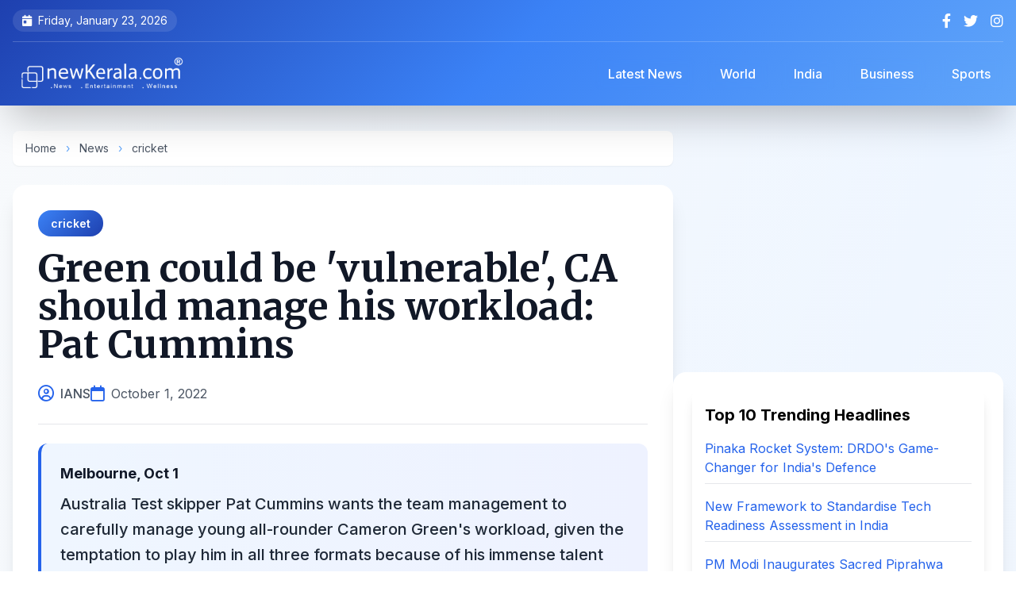

--- FILE ---
content_type: text/html; charset=UTF-8
request_url: https://www.newkerala.com/news/2022/126036.htm
body_size: 10249
content:
<!DOCTYPE html>
<html lang="en">
<head>
    <meta charset="UTF-8">
    <meta name="viewport" content="width=device-width, initial-scale=1.0">
    <title>
Green could be &#039;vulnerable&#039;, CA should manage his workload: Pat Cummins
 | NewKerala.com</title>
    
    
    <link rel="apple-touch-icon" sizes="180x180" href="https://www.newkerala.com/apple-touch-icon.png">
    <link rel="icon" type="image/png" sizes="32x32" href="https://www.newkerala.com/favicon-32x32.png">
    <link rel="icon" type="image/png" sizes="16x16" href="https://www.newkerala.com/favicon-16x16.png">
    <link rel="manifest" href="https://www.newkerala.com/site.webmanifest">
    
    
    <link rel="canonical" href="https://www.newkerala.com/news/2022/126036.htm">
    <meta name="description" content="Australia Test skipper Pat Cummins wants the team management to carefully manage young all-rounder Cameron Green&#039;s workload, given the temptation to play him in">
    <meta name="author" content="IANS">
    <meta name="publisher" content="NewKerala.com">
    <meta name="robots" content="index, follow, max-image-preview:large">
    <meta name="revisit-after" content="12 hours">
    <meta name="distribution" content="Global">
    <meta name="rating" content="news, article">
    
    
    <meta property="og:title" content="
Green could be &#039;vulnerable&#039;, CA should manage his workload: Pat Cummins
">
    <meta property="og:type" content="article">
    <meta property="og:url" content="https://www.newkerala.com/news/2022/126036.htm">
    <meta property="og:description" content="Australia Test skipper Pat Cummins wants the team management to carefully manage young all-rounder Cameron Green&#039;s workload, given the temptation to play him in">
    <meta property="og:image" content="">
    <meta property="og:site_name" content="NewKerala.com">
    <meta property="article:published_time" content="2022-10-01T14:26:01+05:30">
    <meta property="article:section" content="cricket">
    
    
    <meta name="twitter:card" content="summary_large_image">
    <meta name="twitter:site" content="@newkeralalive">
    <meta name="twitter:title" content="
Green could be &#039;vulnerable&#039;, CA should manage his workload: Pat Cummins
">
    <meta name="twitter:description" content="Australia Test skipper Pat Cummins wants the team management to carefully manage young all-rounder Cameron Green&#039;s workload, given the temptation to play him in">
    <meta name="twitter:image" content="">
    
    
    <script type="application/ld+json">
    {
        "@context": "https://schema.org",
        "@type": "NewsArticle",
        "mainEntityOfPage": {
            "@type": "WebPage",
            "@id": "https://www.newkerala.com/news/2022/126036.htm"
        },
        "headline": "
Green could be \'vulnerable\', CA should manage his workload: Pat Cummins
",
        "description": "Australia Test skipper Pat Cummins wants the team management to carefully manage young all-rounder Cameron Green\'s workload, given the temptation to play him in",
        "image": "",
        "author": {
            "@type": "Person",
            "name": "IANS"
        },
        "publisher": {
            "@type": "Organization",
            "name": "NewKerala.com",
            "logo": {
                "@type": "ImageObject",
                "url": "https://www.newkerala.com/news/o/listen/nk-logo-br-600.png"
            }
        },
        "datePublished": "2022-10-01T14:26:01+05:30",
        "dateModified": "2022-10-01T14:26:01+05:30",
        "articleSection": "cricket"
    }
    </script>

    <script type="application/ld+json">
    {
      "@context": "https://schema.org",
      "@type": "BreadcrumbList",
      "itemListElement": [{
        "@type": "ListItem",
        "position": 1,
        "name": "Home",
        "item": "https://www.newkerala.com"
      },{
        "@type": "ListItem",
        "position": 2,
        "name": "News",
        "item": "https://www.newkerala.com/news/"
      },{
        "@type": "ListItem",
        "position": 3,
        "name": "cricket",
        "item": "https://www.newkerala.com/cricket-news.php"
      },{
        "@type": "ListItem",
        "position": 4,
        "name": "
Green could be &#039;vulnerable&#039;, CA should manage his workload: Pat Cummins
",
        "item": "https://www.newkerala.com/news/2022/126036.htm"
      }]
    }
    </script>
    
    
    <link rel="preconnect" href="https://fonts.googleapis.com">
    <link rel="preconnect" href="https://fonts.gstatic.com" crossorigin>
    <link href="https://fonts.googleapis.com/css2?family=Inter:wght@300;400;500;600;700;800&family=Merriweather:wght@400;700;900&display=swap" rel="stylesheet">
    <script src="https://cdn.tailwindcss.com"></script>
    <link href="https://cdnjs.cloudflare.com/ajax/libs/font-awesome/6.4.0/css/all.min.css" rel="stylesheet">
    
    <style>
        body {
            font-family: 'Inter', sans-serif;
            visibility: hidden;
        }
        
        .content-loaded {
            visibility: visible;
        }
        
        .heading-font {
            font-family: 'Merriweather', serif;
        }
        
        .article-content {
            font-family: 'Inter', sans-serif;
            line-height: 1.8;
        }
        
        .article-content p {
            margin-bottom: 1.25rem;
        }
        
        .article-content h2,
        .article-content h3 {
            font-family: 'Merriweather', serif;
            margin-top: 2rem;
            margin-bottom: 1rem;
            font-weight: 700;
        }
        
        /* Enhanced gradient backgrounds */
        .gradient-header {
            background: linear-gradient(135deg, #1e40af 0%, #3b82f6 50%, #60a5fa 100%);
        }
        
        /* Mobile menu animation */
        .mobile-menu {
            transform: translateX(-100%);
            transition: transform 0.3s cubic-bezier(0.4, 0, 0.2, 1);
        }
        .mobile-menu.active {
            transform: translateX(0);
        }
        
        /* Smooth scroll */
        html {
            scroll-behavior: smooth;
            scroll-padding-top: 5rem;
        }
        
        /* Card hover effects */
        .card-hover {
            transition: all 0.3s ease;
        }
        .card-hover:hover {
            transform: translateY(-4px);
            box-shadow: 0 20px 25px -5px rgba(0, 0, 0, 0.1), 0 10px 10px -5px rgba(0, 0, 0, 0.04);
        }
        
        /* Custom scrollbar */
        ::-webkit-scrollbar {
            width: 10px;
        }
        ::-webkit-scrollbar-track {
            background: #f1f1f1;
        }
        ::-webkit-scrollbar-thumb {
            background: linear-gradient(135deg, #3b82f6 0%, #1e40af 100%);
            border-radius: 10px;
        }
        
        /* Badge styles */
        .badge {
            display: inline-flex;
            align-items: center;
            padding: 6px 16px;
            border-radius: 20px;
            font-size: 0.875rem;
            font-weight: 600;
        }
        
        .badge-category {
            background: linear-gradient(135deg, #3b82f6 0%, #1e40af 100%);
            color: white;
        }
.article-content a {
    color: #2563eb; /* Blue color for links */
    text-decoration: underline;
    transition: color 0.2s ease;
}

.article-content a:hover {
    color: #1e40af; /* Darker blue on hover */
    text-decoration: underline;
}        
    </style>
    
    <script>
        document.addEventListener('DOMContentLoaded', function() {
            document.body.classList.add('content-loaded');
        });
    </script>
    
    
    <script async src="https://www.googletagmanager.com/gtag/js?id=G-46JGJ5LXT0"></script>
    <script>
        window.dataLayer = window.dataLayer || [];
        function gtag(){dataLayer.push(arguments);}
        gtag('js', new Date());
        gtag('config', 'G-46JGJ5LXT0');
    </script>
</head>

<body class="bg-gradient-to-br from-slate-50 via-blue-50 to-gray-50">
    
    <div id="mobile-menu-overlay" class="fixed inset-0 bg-black bg-opacity-60 z-40 hidden lg:hidden backdrop-blur-sm transition-opacity"></div>
    
    
    <div id="mobile-menu" class="mobile-menu fixed top-0 left-0 w-80 h-full bg-gradient-to-b from-blue-900 via-indigo-900 to-slate-900 z-50 shadow-2xl lg:hidden">
        <div class="p-6">
            <div class="flex justify-between items-center mb-8">
                <img src="https://www.newkerala.com/news/o/listen/nk-logo-wr-600.png" alt="NewKerala.com" class="h-10">
                <button id="close-menu" class="text-white hover:text-gray-300 transition">
                    <i class="fas fa-times text-2xl"></i>
                </button>
            </div>
            <nav class="space-y-2">
                <a href="https://www.newkerala.com" class="flex items-center py-3 px-4 rounded-xl hover:bg-white/10 text-white transition-all duration-300">
                    <i class="fas fa-home mr-3 text-blue-400"></i>
                    <span class="font-medium">Home</span>
                </a>
                <a href="https://www.newkerala.com/news/" class="flex items-center py-3 px-4 rounded-xl hover:bg-white/10 text-white transition-all duration-300">
                    <i class="fas fa-newspaper mr-3 text-blue-400"></i>
                    <span class="font-medium">Latest News</span>
                </a>
                <a href="https://www.newkerala.com/world-news.php" class="flex items-center py-3 px-4 rounded-xl hover:bg-white/10 text-white transition-all duration-300">
                    <i class="fas fa-globe mr-3 text-blue-400"></i>
                    <span class="font-medium">World</span>
                </a>
                <a href="https://www.newkerala.com/india-news.php" class="flex items-center py-3 px-4 rounded-xl hover:bg-white/10 text-white transition-all duration-300">
                    <i class="fas fa-flag mr-3 text-orange-400"></i>
                    <span class="font-medium">India</span>
                </a>
                <a href="https://www.newkerala.com/business-india-news.php" class="flex items-center py-3 px-4 rounded-xl hover:bg-white/10 text-white transition-all duration-300">
                    <i class="fas fa-briefcase mr-3 text-green-400"></i>
                    <span class="font-medium">Business</span>
                </a>
                <a href="https://www.newkerala.com/sports-india-news.php" class="flex items-center py-3 px-4 rounded-xl hover:bg-white/10 text-white transition-all duration-300">
                    <i class="fas fa-football-ball mr-3 text-red-400"></i>
                    <span class="font-medium">Sports</span>
                </a>
            </nav>
        </div>
    </div>

    
    <header class="gradient-header text-white shadow-2xl sticky top-0 z-30 backdrop-blur-md">
        <div class="container mx-auto px-4">
            
            <div class="hidden md:flex justify-between items-center py-3 text-sm border-b border-white/20">
                <div class="flex items-center space-x-6">
                    <span class="flex items-center bg-white/10 px-3 py-1 rounded-full">
                        <i class="fas fa-calendar-day mr-2"></i>
                        Friday, January 23, 2026                    </span>
                </div>
                <div class="flex items-center space-x-4">
                    <a href="https://facebook.com/newkerala" target="_blank" class="hover:text-blue-300 transition-all transform hover:scale-110" aria-label="Facebook">
                        <i class="fab fa-facebook-f text-lg"></i>
                    </a>
                    <a href="https://x.com/newkeralalive" target="_blank" class="hover:text-blue-300 transition-all transform hover:scale-110" aria-label="Twitter">
                        <i class="fab fa-twitter text-lg"></i>
                    </a>
                    <a href="https://www.instagram.com/newkeralalive" target="_blank" class="hover:text-blue-300 transition-all transform hover:scale-110" aria-label="Instagram">
                        <i class="fab fa-instagram text-lg"></i>
                    </a>
                </div>
            </div>

            
            <div class="flex flex-col lg:flex-row lg:justify-between lg:items-center py-4">
                <div class="flex items-center justify-between w-full lg:w-auto">
                    <button id="burger-menu" class="lg:hidden mr-4 text-white hover:text-blue-300 transition-all" aria-label="Open menu">
                        <i class="fas fa-bars text-2xl"></i>
                    </button>
                    <a href="https://www.newkerala.com" class="flex items-center gap-3 mx-auto lg:mx-0" aria-label="NewKerala Home">
                        <img src="https://www.newkerala.com/news/o/listen/nk-logo-br-600.png"
                             alt="NewKerala.com Logo"
                             width="180" height="48"
                             class="h-12 w-auto object-contain brightness-0 invert"
                             loading="eager" />
                    </a>
                </div>

                
                <nav class="hidden lg:flex items-center space-x-4 ml-8">
                    <a href="https://www.newkerala.com/news/" 
                       class="px-4 py-2 rounded-lg hover:bg-white/20 transition-all font-medium backdrop-blur-sm">
                        Latest News
                    </a>
                    <a href="https://www.newkerala.com/world-news.php" 
                       class="px-4 py-2 rounded-lg hover:bg-white/20 transition-all font-medium backdrop-blur-sm">
                        World
                    </a>
                    <a href="https://www.newkerala.com/india-news.php" 
                       class="px-4 py-2 rounded-lg hover:bg-white/20 transition-all font-medium backdrop-blur-sm">
                        India
                    </a>
                    <a href="https://www.newkerala.com/business-india-news.php" 
                       class="px-4 py-2 rounded-lg hover:bg-white/20 transition-all font-medium backdrop-blur-sm">
                        Business
                    </a>
                    <a href="https://www.newkerala.com/sports-india-news.php" 
                       class="px-4 py-2 rounded-lg hover:bg-white/20 transition-all font-medium backdrop-blur-sm">
                        Sports
                    </a>
                </nav>
            </div>
        </div>
    </header>

    
    <main class="container mx-auto px-4 py-8">
        <div class="flex flex-col lg:flex-row gap-8">
            
            <div class="lg:w-2/3">
                
                <nav class="text-sm text-gray-600 mb-6 bg-white rounded-lg px-4 py-3 shadow-sm" aria-label="Breadcrumb">
                    <a href="https://www.newkerala.com" class="hover:text-blue-600 transition">Home</a>
                    <span class="mx-2 text-blue-400">›</span>
                    <a href="https://www.newkerala.com/news/" class="hover:text-blue-600 transition">News</a>
                    <span class="mx-2 text-blue-400">›</span>
                    <a href="https://www.newkerala.com/cricket-news.php" class="hover:text-blue-600 transition">cricket</a>
                </nav>

                
                <article class="bg-white rounded-2xl shadow-xl overflow-hidden mb-8">
                    
                    <div class="p-8 pb-6">
                        
                        <div class="mb-4">
                            <a href="https://www.newkerala.com/cricket-news.php" class="badge badge-category">
                                cricket                            </a>
                        </div>

                        
                        <h1 class="text-4xl lg:text-5xl font-bold heading-font text-gray-900 mb-6 leading-tight">
                            
Green could be 'vulnerable', CA should manage his workload: Pat Cummins
                        </h1>

                        
                        <div class="flex flex-wrap items-center gap-4 text-gray-600 border-b pb-6">
                            <div class="flex items-center">
                                <i class="far fa-user-circle text-blue-600 mr-2 text-xl"></i>
                                <span class="font-medium">IANS</span>
                            </div>
                            <div class="flex items-center">
                                <i class="far fa-calendar text-blue-600 mr-2 text-xl"></i>
                                <time datetime="2022-10-01T14:26:01+05:30">October 1, 2022</time>
                            </div>
                                                    </div>
                    </div>

                
                    
                    <div class="px-8 mb-6">
                        <div class="bg-gradient-to-r from-blue-50 to-indigo-50 p-6 rounded-xl border-l-4 border-blue-600">
                                                            <p class="font-bold text-gray-900 mb-2 text-lg">
Melbourne, Oct 1</p>
                                                        <p class="text-xl font-medium text-gray-800 leading-relaxed">
                                Australia Test skipper Pat Cummins wants the team management to carefully manage young all-rounder Cameron Green's workload, given the temptation to play him in all three formats because of his immense talent and potential.                            </p>
                        </div>
                    </div>

                
                    <p align="center">
                    <script async src="https://pagead2.googlesyndication.com/pagead/js/adsbygoogle.js?client=ca-pub-5891990798564996" crossorigin="anonymous"></script>
                    <ins class="adsbygoogle"
                         style="display:block"
                         data-ad-client="ca-pub-5891990798564996"
                         data-ad-slot="9824272053"
                         data-ad-format="auto"
                         data-full-width-responsive="true"></ins>
                    <script>
                         (adsbygoogle = window.adsbygoogle || []).push({});
                    </script>
                    </p>

                    
                    <div class="px-8 pb-8">
                        <div class="article-content prose prose-lg max-w-none text-gray-700">
                            
The Australian pace spearhead also said that the 23-year-old Green, who slammed two half centuries coming at the top of the order against India in the recently concluded T20I series, could be "vulnerable" to injuries if his workload is not managed properly.<br /><br />"Even the last couple of summers, it's one of my first kind of thoughts whenever I bowl him is we don't want to burn him, he's young, he's vulnerable," Cummins was quoted as saying by cricket.com.au. "Now he's in and around three formats, it becomes even more important."<br /><br />Cummins cited his own example where it took him six years to recover from injuries to his heel and back and had a gap of six years between his debut Test and the second Test he played against India at Ranchi in 2017.<br /><br />"I have been on that side (of injuries)," said Cummins. "It has been a real huge win from the medical side of things to have him (Green) play as much cricket as he has over the last couple of years. And fortunately he can fall back on his batting even if he's not bowling heaps," added Cummins, indicating the youngster should not always be given the dual role of batting and bowling in a match.<br /><br />"He is someone who loves playing so even when he goes back to WA (Western Australia) we have got to manage that because we have got 15 Test matches in the next six months plus World Cups and lots of cricket."<br /><br />Green took the T20 opening batting slot with great ease in the series against India but is not among his country's 15-member squad for the T20 World Cup beginning this month, though he could be a last-minute inclusion depending upon the form and injuries to other members in the side.<br /><br />Cricket Australia (CA) is reportedly offering players, including Cummins, extended contracts to keep them out of the Indian Premier League, said the report.<br /><br />"It's one of those ones you can't really blame anyone for going in (IPL and other T20 leagues), he (Green) is going to have huge demand on him wherever he plays," Cummins said. "So it's a decision for him to make. There's lots of cricket around."<br /><br />                        </div>
                    </div>

                    
                    <div class="px-8 pb-8">
                        <div class="bg-gray-50 p-6 rounded-xl">
                            <p class="text-sm text-gray-600 leading-relaxed">
                                <strong class="text-gray-800">Disclaimer:</strong> This story was supplied by an external content provider; we do not endorse or accept responsibility for its accuracy, completeness, or any outcomes from relying on it. It is for informational purposes only and does not constitute legal, financial, medical, or other professional advice. Laws and regulations vary and may change; readers should verify accuracy and compliance with local requirements and consult a qualified professional for tailored guidance.
                            </p>
                        </div>
                    </div>
                </article>

                
                <div class="bg-white rounded-2xl shadow-xl p-6 mb-8">
                    <div class="flex flex-wrap items-center justify-between gap-4">
                        <div class="flex items-center space-x-3">
                            <div class="w-12 h-12 rounded-full bg-gradient-to-r from-blue-500 to-indigo-600 flex items-center justify-center">
                                <i class="fas fa-share-alt text-white text-xl"></i>
                            </div>
                            <span class="text-gray-700 font-semibold text-lg">Share this article:</span>
                        </div>
                        
                        <div class="flex items-center space-x-3">
                            <button onclick="shareContent('facebook')" class="w-12 h-12 rounded-full bg-blue-600 hover:bg-blue-700 text-white flex items-center justify-center transition-all transform hover:scale-110 shadow-md" aria-label="Share on Facebook">
                                <i class="fab fa-facebook-f text-xl"></i>
                            </button>
                            <button onclick="shareContent('twitter')" class="w-12 h-12 rounded-full bg-gray-800 hover:bg-gray-900 text-white flex items-center justify-center transition-all transform hover:scale-110 shadow-md" aria-label="Share on X">
                                <i class="fab fa-twitter text-xl"></i>
                            </button>
                            <button onclick="shareContent('whatsapp')" class="w-12 h-12 rounded-full bg-green-500 hover:bg-green-600 text-white flex items-center justify-center transition-all transform hover:scale-110 shadow-md" aria-label="Share on WhatsApp">
                                <i class="fab fa-whatsapp text-xl"></i>
                            </button>
                            <button onclick="shareContent('linkedin')" class="w-12 h-12 rounded-full bg-blue-700 hover:bg-blue-800 text-white flex items-center justify-center transition-all transform hover:scale-110 shadow-md" aria-label="Share on LinkedIn">
                                <i class="fab fa-linkedin-in text-xl"></i>
                            </button>
                            <button onclick="copyToClipboard()" class="w-12 h-12 rounded-full bg-gray-600 hover:bg-gray-700 text-white flex items-center justify-center transition-all transform hover:scale-110 shadow-md" aria-label="Copy link">
                                <i class="fas fa-link text-xl"></i>
                            </button>
                        </div>
                    </div>
                </div>

                
                    <p align="center">
                    <script async src="https://pagead2.googlesyndication.com/pagead/js/adsbygoogle.js?client=ca-pub-5891990798564996" crossorigin="anonymous"></script>
                    <ins class="adsbygoogle"
                         style="display:block"
                         data-ad-client="ca-pub-5891990798564996"
                         data-ad-slot="9824272053"
                         data-ad-format="auto"
                         data-full-width-responsive="true"></ins>
                    <script>
                         (adsbygoogle = window.adsbygoogle || []).push({});
                    </script>
                    </p>
            </div>

            
            <aside class="lg:w-1/3 space-y-6">
                
                
                    <p align="center">
                    <script async src="https://pagead2.googlesyndication.com/pagead/js/adsbygoogle.js?client=ca-pub-5891990798564996" crossorigin="anonymous"></script>
                    <ins class="adsbygoogle"
                         style="display:block"
                         data-ad-client="ca-pub-5891990798564996"
                         data-ad-slot="9824272053"
                         data-ad-format="auto"
                         data-full-width-responsive="true"></ins>
                    <script>
                         (adsbygoogle = window.adsbygoogle || []).push({});
                    </script>
                    </p>

                
                <div class="bg-white rounded-2xl shadow-xl p-6">
                    
<div class="bg-white p-4 rounded-lg shadow-lg">
    <h3 class="text-xl font-bold mb-4">Top 10 Trending Headlines</h3>
    <ul class="space-y-4">
                <li>
            <a class="text-blue-600 hover:underline transition-colors" 
               href="https://www.newkerala.com/news/o/pinaka-multi-barrel-rocket-launcher-system-proved-game-changer-former-681"
               title="Former DRDO scientist Dr Ravi Gupta highlights Pinaka&#039;s strategic impact, private sector role, and 120-km precision in India&#039;s defence evolution.">
                Pinaka Rocket System: DRDO&#039;s Game-Changer for India&#039;s Defence            </a>
            <hr class="my-2 border-gray-200" />
        </li>
                <li>
            <a class="text-blue-600 hover:underline transition-colors" 
               href="https://www.newkerala.com/news/o/new-framework-standardise-innovation-assessment-boost-deeptech-ecosystem-377"
               title="India unveils NTRAF, a new framework to objectively assess deeptech projects from lab to market, aiming to bridge funding gaps and boost innovation.">
                New Framework to Standardise Tech Readiness Assessment in India            </a>
            <hr class="my-2 border-gray-200" />
        </li>
                <li>
            <a class="text-blue-600 hover:underline transition-colors" 
               href="https://www.newkerala.com/news/o/pm-modi-inaugurate-exposition-sacred-piprahwa-relics-3rd-632"
               title="PM Modi inaugurates &quot;Lotus Light,&quot; a landmark exposition of the sacred, repatriated Piprahwa Relics in New Delhi, highlighting India&#039;s Buddhist heritage.">
                PM Modi Inaugurates Sacred Piprahwa Buddha Relics Exposition            </a>
            <hr class="my-2 border-gray-200" />
        </li>
                <li>
            <a class="text-blue-600 hover:underline transition-colors" 
               href="https://www.newkerala.com/news/o/arjun-kapoor-thanks-sister-anshula-kapoor-always-having-369"
               title="Arjun Kapoor thanks sister Anshula for always having his back in a heartfelt birthday post. Khushi Kapoor also shares wishes as Anshula prepares for her wedding.">
                Arjun Kapoor&#039;s Emotional Birthday Tribute to Sister Anshula            </a>
            <hr class="my-2 border-gray-200" />
        </li>
                <li>
            <a class="text-blue-600 hover:underline transition-colors" 
               href="https://www.newkerala.com/news/o/pm-modi-condoles-demise-khaleda-zia-says-her-969"
               title="PM Modi expressed sorrow over former Bangladesh PM Khaleda Zia&#039;s demise, recalling her historic leadership and role in strengthening bilateral relations.">
                Modi Condoles Khaleda Zia&#039;s Death, Remembers Her Contributions            </a>
            <hr class="my-2 border-gray-200" />
        </li>
                <li>
            <a class="text-blue-600 hover:underline transition-colors" 
               href="https://www.newkerala.com/news/o/best-team-world-ashleigh-gardner-ahead-indias-all-format-807"
               title="Ashleigh Gardner backs Australia as world&#039;s best team ahead of India&#039;s all-format tour, reflecting on semifinal losses and home advantage.">
                Gardner: Australia Best Team Ahead of India Series            </a>
            <hr class="my-2 border-gray-200" />
        </li>
                <li>
            <a class="text-blue-600 hover:underline transition-colors" 
               href="https://www.newkerala.com/news/o/relief-england-players-ecb-rules-no-misconduct-noosa-trip-919"
               title="The ECB has ruled &#039;no misconduct&#039; by England players during a team-building trip to Noosa, ending an inquiry into alleged excessive drinking.">
                ECB Clears England Players of Misconduct After Ashes Trip            </a>
            <hr class="my-2 border-gray-200" />
        </li>
                <li>
            <a class="text-blue-600 hover:underline transition-colors" 
               href="https://www.newkerala.com/news/o/hindu-society-struggled-over-500-years-lord-rams-410"
               title="Madhya Pradesh CM Mohan Yadav highlights the 500-year Hindu struggle for Ayodhya&#039;s Ram temple, as celebrations begin for its second consecration anniversary.">
                MP CM Marks 500-Year Struggle for Ayodhya Ram Temple            </a>
            <hr class="my-2 border-gray-200" />
        </li>
                <li>
            <a class="text-blue-600 hover:underline transition-colors" 
               href="https://www.newkerala.com/news/o/ex-aussie-batter-damien-martyn-induced-coma-after-meningitis-182"
               title="Former Australian cricketer Damien Martyn, 54, is in an induced coma after a meningitis diagnosis. The 2003 World Cup winner is receiving treatment as the cricket community rallies.">
                Damien Martyn in Induced Coma After Meningitis Diagnosis            </a>
            <hr class="my-2 border-gray-200" />
        </li>
                <li>
            <a class="text-blue-600 hover:underline transition-colors" 
               href="https://www.newkerala.com/news/o/from-shell-soil-indias-urban-local-bodies-recycle-562"
               title="India transforms coconut waste into cocopeat, coir &amp; compost, creating jobs, cutting landfill waste &amp; boosting exports in a circular economy success story.">
                India Recycles Coconut Waste into Economic &amp; Environmental Gains            </a>
            <hr class="my-2 border-gray-200" />
        </li>
            </ul>
</div>

                </div>

                
                <div class="bg-gradient-to-br from-blue-100 to-indigo-100 rounded-2xl shadow-xl p-6">
                    <h3 class="text-2xl font-bold mb-6 text-gray-800 heading-font flex items-center">
                        <div class="w-10 h-10 rounded-full bg-gradient-to-r from-blue-500 to-indigo-600 flex items-center justify-center mr-3">
                            <i class="fas fa-newspaper text-white"></i>
                        </div>
                        <span>News Categories</span>
                    </h3>
                    <div class="space-y-3">
                        <a href="https://www.newkerala.com/world-news.php" 
                           class="flex items-center gap-3 p-4 bg-white rounded-xl hover:shadow-lg transition-all duration-300 card-hover group">
                            <div class="w-12 h-12 rounded-full bg-gradient-to-r from-blue-400 to-blue-600 flex items-center justify-center flex-shrink-0">
                                <i class="fas fa-globe text-white text-xl"></i>
                            </div>
                            <span class="font-semibold text-gray-800 group-hover:text-blue-600 transition-colors">World News</span>
                        </a>
                        <a href="https://www.newkerala.com/india-news.php" 
                           class="flex items-center gap-3 p-4 bg-white rounded-xl hover:shadow-lg transition-all duration-300 card-hover group">
                            <div class="w-12 h-12 rounded-full bg-gradient-to-r from-orange-400 to-red-600 flex items-center justify-center flex-shrink-0">
                                <i class="fas fa-flag text-white text-xl"></i>
                            </div>
                            <span class="font-semibold text-gray-800 group-hover:text-orange-600 transition-colors">India News</span>
                        </a>
                        <a href="https://www.newkerala.com/business-india-news.php" 
                           class="flex items-center gap-3 p-4 bg-white rounded-xl hover:shadow-lg transition-all duration-300 card-hover group">
                            <div class="w-12 h-12 rounded-full bg-gradient-to-r from-green-400 to-teal-600 flex items-center justify-center flex-shrink-0">
                                <i class="fas fa-briefcase text-white text-xl"></i>
                            </div>
                            <span class="font-semibold text-gray-800 group-hover:text-green-600 transition-colors">Business</span>
                        </a>
                        <a href="https://www.newkerala.com/sports-india-news.php" 
                           class="flex items-center gap-3 p-4 bg-white rounded-xl hover:shadow-lg transition-all duration-300 card-hover group">
                            <div class="w-12 h-12 rounded-full bg-gradient-to-r from-red-400 to-pink-600 flex items-center justify-center flex-shrink-0">
                                <i class="fas fa-football-ball text-white text-xl"></i>
                            </div>
                            <span class="font-semibold text-gray-800 group-hover:text-red-600 transition-colors">Sports</span>
                        </a>
                    </div>
                </div>
            </aside>
        </div>

        
        <div class="mt-12 bg-white rounded-2xl shadow-xl p-8">
            
<section class="mt-8">
    <div class="text-xl font-bold mb-4" role="heading" aria-level="2">
        You May Like!
    </div>
    <div class="grid grid-cols-1 md:grid-cols-2 lg:grid-cols-3 xl:grid-cols-6 gap-6">
                    <article class="bg-white p-4 rounded-lg shadow-lg transition-transform hover:scale-105">
                <a href="https://www.newkerala.com/news/o/devotees-thronged-major-religious-shrines-across-country-eve-776" 
                   title="New Year&#039;s Eve 2026: Devotees Throng Temples Across India"
                   class="block">
                    <div class="relative overflow-hidden rounded-lg" style="padding-bottom: 66.67%;">
                        <img alt="New Year&#039;s Eve 2026: Devotees Throng Temples Across India" 
                             class="absolute inset-0 w-full h-full object-cover transition-transform hover:scale-110" 
                             style="object-position: center 20%;"
                             src="https://one.newkerala.com/images/t/ayodhya-ram-mandir-iansf-173146.webp" 
                             loading="lazy" />
                    </div>
                    <div class="text-lg font-bold mt-3 text-gray-800 hover:text-blue-600" 
                         role="heading" 
                         aria-level="3" 
                         style="min-height: 3em; display: -webkit-box; -webkit-line-clamp: 3; -webkit-box-orient: vertical; overflow: hidden;">
                        New Year&#039;s Eve 2026: Devotees Throng Temples Across India                    </div>
                </a>
            </article>
                    <article class="bg-white p-4 rounded-lg shadow-lg transition-transform hover:scale-105">
                <a href="https://www.newkerala.com/news/o/ayodhya-witnesses-surge-devotees-ram-lalla-pran-pratishtha-287" 
                   title="Ayodhya Marks 2nd Ram Lalla Pran Pratishtha Anniversary with Devotee Surge"
                   class="block">
                    <div class="relative overflow-hidden rounded-lg" style="padding-bottom: 66.67%;">
                        <img alt="Ayodhya Marks 2nd Ram Lalla Pran Pratishtha Anniversary with Devotee Surge" 
                             class="absolute inset-0 w-full h-full object-cover transition-transform hover:scale-110" 
                             style="object-position: center 20%;"
                             src="https://one.newkerala.com/images/t/ram-janmabhoomi-mandir-ayodhya-ani-4466.webp" 
                             loading="lazy" />
                    </div>
                    <div class="text-lg font-bold mt-3 text-gray-800 hover:text-blue-600" 
                         role="heading" 
                         aria-level="3" 
                         style="min-height: 3em; display: -webkit-box; -webkit-line-clamp: 3; -webkit-box-orient: vertical; overflow: hidden;">
                        Ayodhya Marks 2nd Ram Lalla Pran Pratishtha Anniversary with Devotee Surge                    </div>
                </a>
            </article>
                    <article class="bg-white p-4 rounded-lg shadow-lg transition-transform hover:scale-105">
                <a href="https://www.newkerala.com/news/o/kareena-kapoor-gives-fans-peek-into-family-getaway-632" 
                   title="Kareena Kapoor Shares Rare Photo of Saif Ali Khan on Vacation"
                   class="block">
                    <div class="relative overflow-hidden rounded-lg" style="padding-bottom: 66.67%;">
                        <img alt="Kareena Kapoor Shares Rare Photo of Saif Ali Khan on Vacation" 
                             class="absolute inset-0 w-full h-full object-cover transition-transform hover:scale-110" 
                             style="object-position: center 20%;"
                             src="https://one.newkerala.com/images/t/kareena-kapoor-insta-1391.webp" 
                             loading="lazy" />
                    </div>
                    <div class="text-lg font-bold mt-3 text-gray-800 hover:text-blue-600" 
                         role="heading" 
                         aria-level="3" 
                         style="min-height: 3em; display: -webkit-box; -webkit-line-clamp: 3; -webkit-box-orient: vertical; overflow: hidden;">
                        Kareena Kapoor Shares Rare Photo of Saif Ali Khan on Vacation                    </div>
                </a>
            </article>
                    <article class="bg-white p-4 rounded-lg shadow-lg transition-transform hover:scale-105">
                <a href="https://www.newkerala.com/news/o/nifty-sensex-open-marginally-higher-year-end-session-amid-862" 
                   title="Stock Market Opens Higher on Final 2025 Trading Day"
                   class="block">
                    <div class="relative overflow-hidden rounded-lg" style="padding-bottom: 66.67%;">
                        <img alt="Stock Market Opens Higher on Final 2025 Trading Day" 
                             class="absolute inset-0 w-full h-full object-cover transition-transform hover:scale-110" 
                             style="object-position: center 20%;"
                             src="https://one.newkerala.com/images/t/sensex-nifty-brokers-ani-2542.webp" 
                             loading="lazy" />
                    </div>
                    <div class="text-lg font-bold mt-3 text-gray-800 hover:text-blue-600" 
                         role="heading" 
                         aria-level="3" 
                         style="min-height: 3em; display: -webkit-box; -webkit-line-clamp: 3; -webkit-box-orient: vertical; overflow: hidden;">
                        Stock Market Opens Higher on Final 2025 Trading Day                    </div>
                </a>
            </article>
                    <article class="bg-white p-4 rounded-lg shadow-lg transition-transform hover:scale-105">
                <a href="https://www.newkerala.com/news/o/uttarakhand-cm-dhami-instructs-officials-ensure-proper-medical-189" 
                   title="Uttarakhand CM Directs Medical Aid for Chamoli Train Accident Injured"
                   class="block">
                    <div class="relative overflow-hidden rounded-lg" style="padding-bottom: 66.67%;">
                        <img alt="Uttarakhand CM Directs Medical Aid for Chamoli Train Accident Injured" 
                             class="absolute inset-0 w-full h-full object-cover transition-transform hover:scale-110" 
                             style="object-position: center 20%;"
                             src="https://one.newkerala.com/images/t/pushkar-singh-dhami-ani-1934.webp" 
                             loading="lazy" />
                    </div>
                    <div class="text-lg font-bold mt-3 text-gray-800 hover:text-blue-600" 
                         role="heading" 
                         aria-level="3" 
                         style="min-height: 3em; display: -webkit-box; -webkit-line-clamp: 3; -webkit-box-orient: vertical; overflow: hidden;">
                        Uttarakhand CM Directs Medical Aid for Chamoli Train Accident Injured                    </div>
                </a>
            </article>
                    <article class="bg-white p-4 rounded-lg shadow-lg transition-transform hover:scale-105">
                <a href="https://www.newkerala.com/news/o/president-droupadi-murmu-grace-soar-programme-confer-ai-338" 
                   title="President Murmu to Confer AI Certificates at SOAR Programme"
                   class="block">
                    <div class="relative overflow-hidden rounded-lg" style="padding-bottom: 66.67%;">
                        <img alt="President Murmu to Confer AI Certificates at SOAR Programme" 
                             class="absolute inset-0 w-full h-full object-cover transition-transform hover:scale-110" 
                             style="object-position: center 20%;"
                             src="https://one.newkerala.com/images/t/droupadi-murmu-ani-4949.webp" 
                             loading="lazy" />
                    </div>
                    <div class="text-lg font-bold mt-3 text-gray-800 hover:text-blue-600" 
                         role="heading" 
                         aria-level="3" 
                         style="min-height: 3em; display: -webkit-box; -webkit-line-clamp: 3; -webkit-box-orient: vertical; overflow: hidden;">
                        President Murmu to Confer AI Certificates at SOAR Programme                    </div>
                </a>
            </article>
            </div>
</section>

        </div>
    </main>

    
    <footer class="bg-gradient-to-r from-slate-900 via-blue-900 to-slate-900 text-white py-12 mt-12">
        <div class="container mx-auto px-6">
            
            <div class="grid grid-cols-1 md:grid-cols-4 gap-8 mb-8">
                <div>
                    <h4 class="font-bold text-lg mb-4 flex items-center">
                        <i class="fas fa-newspaper mr-2 text-blue-400"></i>News
                    </h4>
                    <ul class="space-y-2">
                        <li><a href="https://www.newkerala.com/news/" class="hover:text-blue-400 transition-colors">Latest News</a></li>
                        <li><a href="https://www.newkerala.com/world-news.php" class="hover:text-blue-400 transition-colors">World</a></li>
                        <li><a href="https://www.newkerala.com/india-news.php" class="hover:text-blue-400 transition-colors">India</a></li>
                    </ul>
                </div>

                <div>
                    <h4 class="font-bold text-lg mb-4 flex items-center">
                        <i class="fas fa-th-large mr-2 text-blue-400"></i>Sections
                    </h4>
                    <ul class="space-y-2">
                        <li><a href="https://www.newkerala.com/business-news.php" class="hover:text-blue-400 transition-colors">Business</a></li>
                        <li><a href="https://www.newkerala.com/sports-india-news.php" class="hover:text-blue-400 transition-colors">Sports</a></li>
                        <li><a href="https://www.newkerala.com/bollywood-news.php" class="hover:text-blue-400 transition-colors">Entertainment</a></li>
                    </ul>
                </div>

                <div>
                    <h4 class="font-bold text-lg mb-4 flex items-center">
                        <i class="fas fa-info-circle mr-2 text-blue-400"></i>Information
                    </h4>
                    <ul class="space-y-2">
                        <li><a href="https://www.newkerala.com/support/tos.php" class="hover:text-blue-400 transition-colors">Terms of Service</a></li>
                        <li><a href="https://www.newkerala.com/support/privacy.php" class="hover:text-blue-400 transition-colors">Privacy Policy</a></li>
                        <li><a href="https://www.newkerala.com/support/cookie.php" class="hover:text-blue-400 transition-colors">Cookie Policy</a></li>
                    </ul>
                </div>

                <div>
                    <h4 class="font-bold text-lg mb-4 flex items-center">
                        <i class="fas fa-envelope mr-2 text-blue-400"></i>Contact
                    </h4>
                    <ul class="space-y-2">
                        <li><a href="https://www.newkerala.com/support/" class="hover:text-blue-400 transition-colors">Contact Us</a></li>
                        <li><a href="https://www.newkerala.com" class="hover:text-blue-400 transition-colors">NewKerala.com</a></li>
                    </ul>
                    <div class="flex space-x-3 mt-4">
                        <a href="https://facebook.com/newkerala" target="_blank" class="w-10 h-10 bg-blue-700 rounded-full flex items-center justify-center hover:bg-blue-600 transition-colors" aria-label="Facebook">
                            <i class="fab fa-facebook-f"></i>
                        </a>
                        <a href="https://x.com/newkeralalive" target="_blank" class="w-10 h-10 bg-blue-700 rounded-full flex items-center justify-center hover:bg-blue-600 transition-colors" aria-label="Twitter">
                            <i class="fab fa-twitter"></i>
                        </a>
                        <a href="https://www.instagram.com/newkeralalive" target="_blank" class="w-10 h-10 bg-blue-700 rounded-full flex items-center justify-center hover:bg-blue-600 transition-colors" aria-label="Instagram">
                            <i class="fab fa-instagram"></i>
                        </a>
                    </div>
                </div>
            </div>

            <div class="text-center border-t border-blue-800 pt-6">
                <p class="text-gray-300 mb-2">Copyright &copy; 2026 <a href="https://www.newkerala.com" class="text-white hover:text-blue-300 font-semibold transition-colors">NEWKERALA.COM</a>&trade; - All rights reserved.</p>
                <p class="text-sm text-slate-400">Your trusted source for news since 2001</p>
            </div>
        </div>
    </footer>

    
    <script>
        // Mobile menu functionality
        const burgerMenu = document.getElementById('burger-menu');
        const mobileMenu = document.getElementById('mobile-menu');
        const mobileMenuOverlay = document.getElementById('mobile-menu-overlay');
        const closeMenu = document.getElementById('close-menu');

        function openMobileMenu() {
            mobileMenu.classList.add('active');
            mobileMenuOverlay.classList.remove('hidden');
            document.body.style.overflow = 'hidden';
        }

        function closeMobileMenu() {
            mobileMenu.classList.remove('active');
            mobileMenuOverlay.classList.add('hidden');
            document.body.style.overflow = 'auto';
        }

        burgerMenu?.addEventListener('click', openMobileMenu);
        closeMenu?.addEventListener('click', closeMobileMenu);
        mobileMenuOverlay?.addEventListener('click', closeMobileMenu);

        // Social sharing functions
        function shareContent(platform) {
            const url = encodeURIComponent(window.location.href);
            const title = encodeURIComponent(document.title);
            
            const shareUrls = {
                facebook: `https://www.facebook.com/sharer.php?u=${url}`,
                twitter: `https://twitter.com/intent/tweet?url=${url}&text=${title}`,
                whatsapp: `whatsapp://send?text=${title} - ${url}`,
                linkedin: `https://www.linkedin.com/shareArticle?mini=true&url=${url}&title=${title}`
            };
            
            if (platform === 'whatsapp' && /Android|iPhone|iPad|iPod/i.test(navigator.userAgent)) {
                window.location.href = shareUrls[platform];
            } else {
                window.open(shareUrls[platform], '_blank', 'width=600,height=400');
            }
        }

        function copyToClipboard() {
            navigator.clipboard.writeText(window.location.href)
                .then(() => {
                    const tooltip = document.createElement('div');
                    tooltip.className = 'fixed top-1/2 left-1/2 transform -translate-x-1/2 -translate-y-1/2 bg-gray-900 text-white px-6 py-3 rounded-lg shadow-2xl z-50';
                    tooltip.textContent = '✓ Link copied to clipboard!';
                    document.body.appendChild(tooltip);
                    setTimeout(() => tooltip.remove(), 2000);
                })
                .catch(err => console.error('Failed to copy:', err));
        }

        // Auto-close mobile menu when clicking on links
        document.querySelectorAll('#mobile-menu a').forEach(link => {
            link.addEventListener('click', closeMobileMenu);
        });
    </script>
</body>
</html>


--- FILE ---
content_type: text/html; charset=utf-8
request_url: https://www.google.com/recaptcha/api2/aframe
body_size: 268
content:
<!DOCTYPE HTML><html><head><meta http-equiv="content-type" content="text/html; charset=UTF-8"></head><body><script nonce="G1oFHzX2-zMmP7-Y4mmMWQ">/** Anti-fraud and anti-abuse applications only. See google.com/recaptcha */ try{var clients={'sodar':'https://pagead2.googlesyndication.com/pagead/sodar?'};window.addEventListener("message",function(a){try{if(a.source===window.parent){var b=JSON.parse(a.data);var c=clients[b['id']];if(c){var d=document.createElement('img');d.src=c+b['params']+'&rc='+(localStorage.getItem("rc::a")?sessionStorage.getItem("rc::b"):"");window.document.body.appendChild(d);sessionStorage.setItem("rc::e",parseInt(sessionStorage.getItem("rc::e")||0)+1);localStorage.setItem("rc::h",'1769181123452');}}}catch(b){}});window.parent.postMessage("_grecaptcha_ready", "*");}catch(b){}</script></body></html>